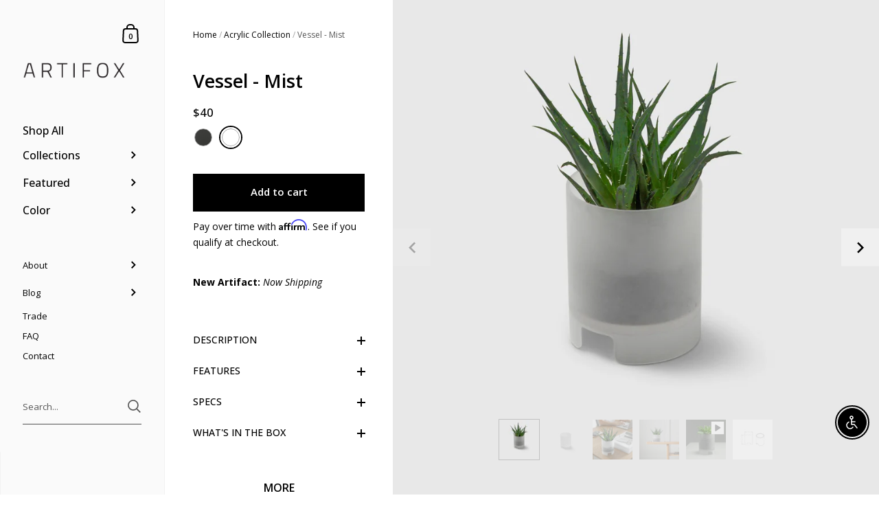

--- FILE ---
content_type: text/javascript
request_url: https://theartifox.com/cdn/shop/t/68/assets/ecomsolid-discounts.js?v=97479123724361085301646195831
body_size: -409
content:
try{var triggerDiscountsV2ToStore2=function(){window.SOLID=window.SOLID||{},window.SOLID.discountsV2=window.SOLID.discountsV2||[],window.SOLID.store&&window.SOLID.store.dispatch&&(window.SOLID.store.dispatch("discountsV2",window.SOLID.discountsV2),window.SOLID.store.dispatch("esDiscountsData",[]))},triggerDiscountsV2ToStore=triggerDiscountsV2ToStore2;triggerDiscountsV2ToStore2()}catch(e){console.log("=============================== START ERROR ================================="),console.log(e),console.log("===============================  END ERROR  =================================")}
//# sourceMappingURL=/cdn/shop/t/68/assets/ecomsolid-discounts.js.map?v=97479123724361085301646195831


--- FILE ---
content_type: text/javascript; charset=utf-8
request_url: https://theartifox.com/collections/acrylic/products/vessel-mist.js
body_size: 1265
content:
{"id":4753155326037,"title":"Vessel - Mist","handle":"vessel-mist","description":"\u003cmeta charset=\"utf-8\"\u003e\u003cmeta charset=\"utf-8\"\u003e\n\u003cp class=\"additional\"\u003e\u003cstrong\u003eNew Artifact: \u003c\/strong\u003e\u003cem\u003eNow Shipping\u003c\/em\u003e\u003c\/p\u003e\n\u003c!-- split --\u003e\n\u003cp\u003eThis unique water-tight container is the perfect basin for small plants and succulents and can be used for dry storage as well. Crafted from strong translucent acrylic in the Artifox aesthetic, it will elevate the workspace in both your home and office.\u003c\/p\u003e\n\u003cp\u003eAlso available in \u003ca href=\"\/collections\/acrylic\/products\/vessel-smoke\"\u003eSmoke\u003c\/a\u003e.\u003c\/p\u003e","published_at":"2020-10-18T23:55:26-05:00","created_at":"2020-08-25T22:31:17-05:00","vendor":"ARTIFOX","type":"Vessel","tags":["color_mist","color_white-oak","color_whitewash","desktop","featured-acrylic"],"price":4000,"price_min":4000,"price_max":4000,"available":true,"price_varies":false,"compare_at_price":null,"compare_at_price_min":0,"compare_at_price_max":0,"compare_at_price_varies":false,"variants":[{"id":32671998935125,"title":"Default Title","option1":"Default Title","option2":null,"option3":null,"sku":"VSL.MIST.02","requires_shipping":true,"taxable":true,"featured_image":null,"available":true,"name":"Vessel - Mist","public_title":null,"options":["Default Title"],"price":4000,"weight":454,"compare_at_price":null,"inventory_management":"shopify","barcode":"","requires_selling_plan":false,"selling_plan_allocations":[]}],"images":["\/\/cdn.shopify.com\/s\/files\/1\/1823\/9587\/products\/01-artifox-planter-vessel-mist-2_1600x_v2.jpg?v=1612901409","\/\/cdn.shopify.com\/s\/files\/1\/1823\/9587\/products\/02-artifox-planter-vessel-mist-hover.jpg?v=1612901409","\/\/cdn.shopify.com\/s\/files\/1\/1823\/9587\/products\/03-artifox-planter-vessel-mist.jpg?v=1612901409","\/\/cdn.shopify.com\/s\/files\/1\/1823\/9587\/products\/04-artifox-planter-vessel-mist.jpg?v=1612901409","\/\/cdn.shopify.com\/s\/files\/1\/1823\/9587\/products\/Z-artifox-vessel_8a9d3e60-bdbe-408f-b769-ff70cc1df38c.jpg?v=1612901409"],"featured_image":"\/\/cdn.shopify.com\/s\/files\/1\/1823\/9587\/products\/01-artifox-planter-vessel-mist-2_1600x_v2.jpg?v=1612901409","options":[{"name":"Title","position":1,"values":["Default Title"]}],"url":"\/products\/vessel-mist","media":[{"alt":"ARTIFOX Vessel - Mist","id":8072550776917,"position":1,"preview_image":{"aspect_ratio":1.0,"height":1600,"width":1600,"src":"https:\/\/cdn.shopify.com\/s\/files\/1\/1823\/9587\/products\/01-artifox-planter-vessel-mist-2_1600x_v2.jpg?v=1612901409"},"aspect_ratio":1.0,"height":1600,"media_type":"image","src":"https:\/\/cdn.shopify.com\/s\/files\/1\/1823\/9587\/products\/01-artifox-planter-vessel-mist-2_1600x_v2.jpg?v=1612901409","width":1600},{"alt":"secondary","id":7815340294229,"position":2,"preview_image":{"aspect_ratio":1.0,"height":1920,"width":1920,"src":"https:\/\/cdn.shopify.com\/s\/files\/1\/1823\/9587\/products\/02-artifox-planter-vessel-mist-hover.jpg?v=1612901409"},"aspect_ratio":1.0,"height":1920,"media_type":"image","src":"https:\/\/cdn.shopify.com\/s\/files\/1\/1823\/9587\/products\/02-artifox-planter-vessel-mist-hover.jpg?v=1612901409","width":1920},{"alt":"ARTIFOX Vessel - Mist","id":7815340326997,"position":3,"preview_image":{"aspect_ratio":1.0,"height":1920,"width":1920,"src":"https:\/\/cdn.shopify.com\/s\/files\/1\/1823\/9587\/products\/03-artifox-planter-vessel-mist.jpg?v=1612901409"},"aspect_ratio":1.0,"height":1920,"media_type":"image","src":"https:\/\/cdn.shopify.com\/s\/files\/1\/1823\/9587\/products\/03-artifox-planter-vessel-mist.jpg?v=1612901409","width":1920},{"alt":"ARTIFOX Vessel - Mist","id":7815340359765,"position":4,"preview_image":{"aspect_ratio":1.0,"height":1920,"width":1920,"src":"https:\/\/cdn.shopify.com\/s\/files\/1\/1823\/9587\/products\/04-artifox-planter-vessel-mist.jpg?v=1612901409"},"aspect_ratio":1.0,"height":1920,"media_type":"image","src":"https:\/\/cdn.shopify.com\/s\/files\/1\/1823\/9587\/products\/04-artifox-planter-vessel-mist.jpg?v=1612901409","width":1920},{"alt":"ARTIFOX Vessel - Mist","id":7842114797653,"position":5,"preview_image":{"aspect_ratio":1.0,"height":1080,"width":1080,"src":"https:\/\/cdn.shopify.com\/s\/files\/1\/1823\/9587\/products\/a628fa22cd454e40957454eae121b48d.thumbnail.0000000.jpg?v=1605635702"},"aspect_ratio":1.0,"duration":11678,"media_type":"video","sources":[{"format":"mp4","height":480,"mime_type":"video\/mp4","url":"https:\/\/cdn.shopify.com\/videos\/c\/vp\/a628fa22cd454e40957454eae121b48d\/a628fa22cd454e40957454eae121b48d.SD-480p-1.5Mbps.mp4","width":480},{"format":"mp4","height":720,"mime_type":"video\/mp4","url":"https:\/\/cdn.shopify.com\/videos\/c\/vp\/a628fa22cd454e40957454eae121b48d\/a628fa22cd454e40957454eae121b48d.HD-720p-4.5Mbps.mp4","width":720},{"format":"mp4","height":1080,"mime_type":"video\/mp4","url":"https:\/\/cdn.shopify.com\/videos\/c\/vp\/a628fa22cd454e40957454eae121b48d\/a628fa22cd454e40957454eae121b48d.HD-1080p-7.2Mbps.mp4","width":1080},{"format":"m3u8","height":1080,"mime_type":"application\/x-mpegURL","url":"https:\/\/cdn.shopify.com\/videos\/c\/vp\/a628fa22cd454e40957454eae121b48d\/a628fa22cd454e40957454eae121b48d.m3u8","width":1080}]},{"alt":"ARTIFOX Vessel - Mist","id":7815340392533,"position":6,"preview_image":{"aspect_ratio":1.0,"height":1920,"width":1920,"src":"https:\/\/cdn.shopify.com\/s\/files\/1\/1823\/9587\/products\/Z-artifox-vessel_8a9d3e60-bdbe-408f-b769-ff70cc1df38c.jpg?v=1612901409"},"aspect_ratio":1.0,"height":1920,"media_type":"image","src":"https:\/\/cdn.shopify.com\/s\/files\/1\/1823\/9587\/products\/Z-artifox-vessel_8a9d3e60-bdbe-408f-b769-ff70cc1df38c.jpg?v=1612901409","width":1920}],"requires_selling_plan":false,"selling_plan_groups":[]}

--- FILE ---
content_type: text/plain; charset=utf-8
request_url: https://d-ipv6.mmapiws.com/ant_squire
body_size: 153
content:
theartifox.com;019bfafc-dd4a-7113-b5e7-1c3c75f68f94:551663c847d961a1257a65e9795d6b1478f101e7